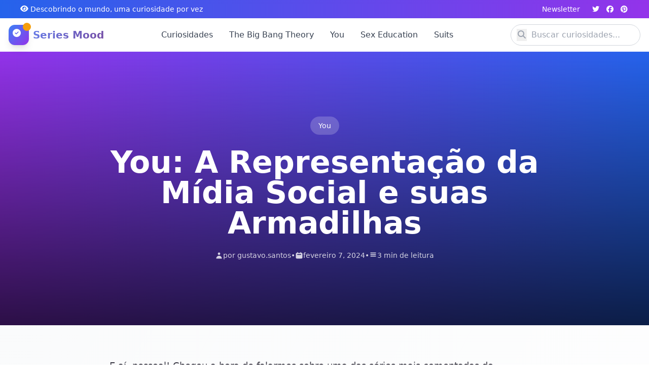

--- FILE ---
content_type: text/html; charset=UTF-8
request_url: https://seriesmood.com/you-a-representacao-da-midia-social-e-suas-armadilhas-2/
body_size: 17039
content:
<!DOCTYPE html><html lang="pt-BR" prefix="og: https://ogp.me/ns#"><head> <meta charset="UTF-8"> <meta name="viewport" content="width=device-width, initial-scale=1.0"> <title>You: A Representação da Mídia Social e suas Armadilhas - Series Mood</title> <script data-cfasync="false" data-pagespeed-no-defer>var gtm4wp_datalayer_name = "dataLayer";	var dataLayer = dataLayer || [];</script><meta name="description" content="E aí, pessoal! Chegou a hora de falarmos sobre uma das séries mais comentadas do momento: &quot;You&quot;. Se você ainda não assistiu, corre para a Netflix e prepare-se"/><meta name="robots" content="index, follow, max-snippet:-1, max-video-preview:-1, max-image-preview:large"/><link rel="canonical" href="https://seriesmood.com/you-a-representacao-da-midia-social-e-suas-armadilhas-2/" /><meta property="og:locale" content="pt_BR" /><meta property="og:type" content="article" /><meta property="og:title" content="You: A Representação da Mídia Social e suas Armadilhas - Series Mood" /><meta property="og:description" content="E aí, pessoal! Chegou a hora de falarmos sobre uma das séries mais comentadas do momento: &quot;You&quot;. Se você ainda não assistiu, corre para a Netflix e prepare-se" /><meta property="og:url" content="https://seriesmood.com/you-a-representacao-da-midia-social-e-suas-armadilhas-2/" /><meta property="og:site_name" content="Series Mood" /><meta property="article:section" content="You" /><meta property="og:updated_time" content="2024-02-08T01:14:12-03:00" /><meta property="article:published_time" content="2024-02-07T00:43:26-03:00" /><meta property="article:modified_time" content="2024-02-08T01:14:12-03:00" /><meta name="twitter:card" content="summary_large_image" /><meta name="twitter:title" content="You: A Representação da Mídia Social e suas Armadilhas - Series Mood" /><meta name="twitter:description" content="E aí, pessoal! Chegou a hora de falarmos sobre uma das séries mais comentadas do momento: &quot;You&quot;. Se você ainda não assistiu, corre para a Netflix e prepare-se" /><meta name="twitter:label1" content="Escrito por" /><meta name="twitter:data1" content="gustavo.santos" /><meta name="twitter:label2" content="Tempo para leitura" /><meta name="twitter:data2" content="2 minutos" /><script type="application/ld+json" class="rank-math-schema">{"@context":"https://schema.org","@graph":[{"@type":["Person","Organization"],"@id":"https://seriesmood.com/#person","name":"Series Mood"},{"@type":"WebSite","@id":"https://seriesmood.com/#website","url":"https://seriesmood.com","name":"Series Mood","alternateName":"Tudo sobre S\u00e9ries","publisher":{"@id":"https://seriesmood.com/#person"},"inLanguage":"pt-BR"},{"@type":"WebPage","@id":"https://seriesmood.com/you-a-representacao-da-midia-social-e-suas-armadilhas-2/#webpage","url":"https://seriesmood.com/you-a-representacao-da-midia-social-e-suas-armadilhas-2/","name":"You: A Representa\u00e7\u00e3o da M\u00eddia Social e suas Armadilhas - Series Mood","datePublished":"2024-02-07T00:43:26-03:00","dateModified":"2024-02-08T01:14:12-03:00","isPartOf":{"@id":"https://seriesmood.com/#website"},"inLanguage":"pt-BR"},{"@type":"Person","@id":"https://seriesmood.com/author/gustavo-santos/","name":"gustavo.santos","url":"https://seriesmood.com/author/gustavo-santos/","image":{"@type":"ImageObject","@id":"https://secure.gravatar.com/avatar/09a439490bc09be35617fb6b4a8d0116462fdde459f306c3093c7962a9f9af8e?s=96&amp;d=mm&amp;r=g","url":"https://secure.gravatar.com/avatar/09a439490bc09be35617fb6b4a8d0116462fdde459f306c3093c7962a9f9af8e?s=96&amp;d=mm&amp;r=g","caption":"gustavo.santos","inLanguage":"pt-BR"},"sameAs":["https://seriesmood.com"]},{"@type":"BlogPosting","headline":"You: A Representa\u00e7\u00e3o da M\u00eddia Social e suas Armadilhas - Series Mood","keywords":"You","datePublished":"2024-02-07T00:43:26-03:00","dateModified":"2024-02-08T01:14:12-03:00","articleSection":"You","author":{"@id":"https://seriesmood.com/author/gustavo-santos/","name":"gustavo.santos"},"publisher":{"@id":"https://seriesmood.com/#person"},"description":"E a\u00ed, pessoal! Chegou a hora de falarmos sobre uma das s\u00e9ries mais comentadas do momento: &quot;You&quot;. Se voc\u00ea ainda n\u00e3o assistiu, corre para a Netflix e prepare-se","name":"You: A Representa\u00e7\u00e3o da M\u00eddia Social e suas Armadilhas - Series Mood","@id":"https://seriesmood.com/you-a-representacao-da-midia-social-e-suas-armadilhas-2/#richSnippet","isPartOf":{"@id":"https://seriesmood.com/you-a-representacao-da-midia-social-e-suas-armadilhas-2/#webpage"},"inLanguage":"pt-BR","mainEntityOfPage":{"@id":"https://seriesmood.com/you-a-representacao-da-midia-social-e-suas-armadilhas-2/#webpage"}}]}</script><link rel='dns-prefetch' href='//www.googletagmanager.com' /><link rel='dns-prefetch' href='//stats.wp.com' /><link rel='dns-prefetch' href='//pagead2.googlesyndication.com' /><link rel="alternate" title="oEmbed (JSON)" type="application/json+oembed" href="https://seriesmood.com/wp-json/oembed/1.0/embed?url=https%3A%2F%2Fseriesmood.com%2Fyou-a-representacao-da-midia-social-e-suas-armadilhas-2%2F" /><link rel="alternate" title="oEmbed (XML)" type="text/xml+oembed" href="https://seriesmood.com/wp-json/oembed/1.0/embed?url=https%3A%2F%2Fseriesmood.com%2Fyou-a-representacao-da-midia-social-e-suas-armadilhas-2%2F&#038;format=xml" /><style id='wp-img-auto-sizes-contain-inline-css' type='text/css'>img:is([sizes=auto i],[sizes^="auto," i]){contain-intrinsic-size:3000px 1500px}
/*# sourceURL=wp-img-auto-sizes-contain-inline-css */</style><style id='wp-block-library-inline-css' type='text/css'>:root{--wp-block-synced-color:#7a00df;--wp-block-synced-color--rgb:122,0,223;--wp-bound-block-color:var(--wp-block-synced-color);--wp-editor-canvas-background:#ddd;--wp-admin-theme-color:#007cba;--wp-admin-theme-color--rgb:0,124,186;--wp-admin-theme-color-darker-10:#006ba1;--wp-admin-theme-color-darker-10--rgb:0,107,160.5;--wp-admin-theme-color-darker-20:#005a87;--wp-admin-theme-color-darker-20--rgb:0,90,135;--wp-admin-border-width-focus:2px}@media (min-resolution:192dpi){:root{--wp-admin-border-width-focus:1.5px}}.wp-element-button{cursor:pointer}:root .has-very-light-gray-background-color{background-color:#eee}:root .has-very-dark-gray-background-color{background-color:#313131}:root .has-very-light-gray-color{color:#eee}:root .has-very-dark-gray-color{color:#313131}:root .has-vivid-green-cyan-to-vivid-cyan-blue-gradient-background{background:linear-gradient(135deg,#00d084,#0693e3)}:root .has-purple-crush-gradient-background{background:linear-gradient(135deg,#34e2e4,#4721fb 50%,#ab1dfe)}:root .has-hazy-dawn-gradient-background{background:linear-gradient(135deg,#faaca8,#dad0ec)}:root .has-subdued-olive-gradient-background{background:linear-gradient(135deg,#fafae1,#67a671)}:root .has-atomic-cream-gradient-background{background:linear-gradient(135deg,#fdd79a,#004a59)}:root .has-nightshade-gradient-background{background:linear-gradient(135deg,#330968,#31cdcf)}:root .has-midnight-gradient-background{background:linear-gradient(135deg,#020381,#2874fc)}:root{--wp--preset--font-size--normal:16px;--wp--preset--font-size--huge:42px}.has-regular-font-size{font-size:1em}.has-larger-font-size{font-size:2.625em}.has-normal-font-size{font-size:var(--wp--preset--font-size--normal)}.has-huge-font-size{font-size:var(--wp--preset--font-size--huge)}.has-text-align-center{text-align:center}.has-text-align-left{text-align:left}.has-text-align-right{text-align:right}.has-fit-text{white-space:nowrap!important}#end-resizable-editor-section{display:none}.aligncenter{clear:both}.items-justified-left{justify-content:flex-start}.items-justified-center{justify-content:center}.items-justified-right{justify-content:flex-end}.items-justified-space-between{justify-content:space-between}.screen-reader-text{border:0;clip-path:inset(50%);height:1px;margin:-1px;overflow:hidden;padding:0;position:absolute;width:1px;word-wrap:normal!important}.screen-reader-text:focus{background-color:#ddd;clip-path:none;color:#444;display:block;font-size:1em;height:auto;left:5px;line-height:normal;padding:15px 23px 14px;text-decoration:none;top:5px;width:auto;z-index:100000}html :where(.has-border-color){border-style:solid}html :where([style*=border-top-color]){border-top-style:solid}html :where([style*=border-right-color]){border-right-style:solid}html :where([style*=border-bottom-color]){border-bottom-style:solid}html :where([style*=border-left-color]){border-left-style:solid}html :where([style*=border-width]){border-style:solid}html :where([style*=border-top-width]){border-top-style:solid}html :where([style*=border-right-width]){border-right-style:solid}html :where([style*=border-bottom-width]){border-bottom-style:solid}html :where([style*=border-left-width]){border-left-style:solid}html :where(img[class*=wp-image-]){height:auto;max-width:100%}:where(figure){margin:0 0 1em}html :where(.is-position-sticky){--wp-admin--admin-bar--position-offset:var(--wp-admin--admin-bar--height,0px)}@media screen and (max-width:600px){html :where(.is-position-sticky){--wp-admin--admin-bar--position-offset:0px}}

/*# sourceURL=wp-block-library-inline-css */</style><style id='wp-block-heading-inline-css' type='text/css'>
h1:where(.wp-block-heading).has-background,h2:where(.wp-block-heading).has-background,h3:where(.wp-block-heading).has-background,h4:where(.wp-block-heading).has-background,h5:where(.wp-block-heading).has-background,h6:where(.wp-block-heading).has-background{padding:1.25em 2.375em}h1.has-text-align-left[style*=writing-mode]:where([style*=vertical-lr]),h1.has-text-align-right[style*=writing-mode]:where([style*=vertical-rl]),h2.has-text-align-left[style*=writing-mode]:where([style*=vertical-lr]),h2.has-text-align-right[style*=writing-mode]:where([style*=vertical-rl]),h3.has-text-align-left[style*=writing-mode]:where([style*=vertical-lr]),h3.has-text-align-right[style*=writing-mode]:where([style*=vertical-rl]),h4.has-text-align-left[style*=writing-mode]:where([style*=vertical-lr]),h4.has-text-align-right[style*=writing-mode]:where([style*=vertical-rl]),h5.has-text-align-left[style*=writing-mode]:where([style*=vertical-lr]),h5.has-text-align-right[style*=writing-mode]:where([style*=vertical-rl]),h6.has-text-align-left[style*=writing-mode]:where([style*=vertical-lr]),h6.has-text-align-right[style*=writing-mode]:where([style*=vertical-rl]){rotate:180deg}
/*# sourceURL=https://seriesmood.com/wp-includes/blocks/heading/style.min.css */
</style>
<style id='wp-block-paragraph-inline-css' type='text/css'>
.is-small-text{font-size:.875em}.is-regular-text{font-size:1em}.is-large-text{font-size:2.25em}.is-larger-text{font-size:3em}.has-drop-cap:not(:focus):first-letter{float:left;font-size:8.4em;font-style:normal;font-weight:100;line-height:.68;margin:.05em .1em 0 0;text-transform:uppercase}body.rtl .has-drop-cap:not(:focus):first-letter{float:none;margin-left:.1em}p.has-drop-cap.has-background{overflow:hidden}:root :where(p.has-background){padding:1.25em 2.375em}:where(p.has-text-color:not(.has-link-color)) a{color:inherit}p.has-text-align-left[style*="writing-mode:vertical-lr"],p.has-text-align-right[style*="writing-mode:vertical-rl"]{rotate:180deg}
/*# sourceURL=https://seriesmood.com/wp-includes/blocks/paragraph/style.min.css */
</style>
<style id='global-styles-inline-css' type='text/css'>
:root{--wp--preset--aspect-ratio--square: 1;--wp--preset--aspect-ratio--4-3: 4/3;--wp--preset--aspect-ratio--3-4: 3/4;--wp--preset--aspect-ratio--3-2: 3/2;--wp--preset--aspect-ratio--2-3: 2/3;--wp--preset--aspect-ratio--16-9: 16/9;--wp--preset--aspect-ratio--9-16: 9/16;--wp--preset--color--black: #000000;--wp--preset--color--cyan-bluish-gray: #abb8c3;--wp--preset--color--white: #ffffff;--wp--preset--color--pale-pink: #f78da7;--wp--preset--color--vivid-red: #cf2e2e;--wp--preset--color--luminous-vivid-orange: #ff6900;--wp--preset--color--luminous-vivid-amber: #fcb900;--wp--preset--color--light-green-cyan: #7bdcb5;--wp--preset--color--vivid-green-cyan: #00d084;--wp--preset--color--pale-cyan-blue: #8ed1fc;--wp--preset--color--vivid-cyan-blue: #0693e3;--wp--preset--color--vivid-purple: #9b51e0;--wp--preset--gradient--vivid-cyan-blue-to-vivid-purple: linear-gradient(135deg,rgb(6,147,227) 0%,rgb(155,81,224) 100%);--wp--preset--gradient--light-green-cyan-to-vivid-green-cyan: linear-gradient(135deg,rgb(122,220,180) 0%,rgb(0,208,130) 100%);--wp--preset--gradient--luminous-vivid-amber-to-luminous-vivid-orange: linear-gradient(135deg,rgb(252,185,0) 0%,rgb(255,105,0) 100%);--wp--preset--gradient--luminous-vivid-orange-to-vivid-red: linear-gradient(135deg,rgb(255,105,0) 0%,rgb(207,46,46) 100%);--wp--preset--gradient--very-light-gray-to-cyan-bluish-gray: linear-gradient(135deg,rgb(238,238,238) 0%,rgb(169,184,195) 100%);--wp--preset--gradient--cool-to-warm-spectrum: linear-gradient(135deg,rgb(74,234,220) 0%,rgb(151,120,209) 20%,rgb(207,42,186) 40%,rgb(238,44,130) 60%,rgb(251,105,98) 80%,rgb(254,248,76) 100%);--wp--preset--gradient--blush-light-purple: linear-gradient(135deg,rgb(255,206,236) 0%,rgb(152,150,240) 100%);--wp--preset--gradient--blush-bordeaux: linear-gradient(135deg,rgb(254,205,165) 0%,rgb(254,45,45) 50%,rgb(107,0,62) 100%);--wp--preset--gradient--luminous-dusk: linear-gradient(135deg,rgb(255,203,112) 0%,rgb(199,81,192) 50%,rgb(65,88,208) 100%);--wp--preset--gradient--pale-ocean: linear-gradient(135deg,rgb(255,245,203) 0%,rgb(182,227,212) 50%,rgb(51,167,181) 100%);--wp--preset--gradient--electric-grass: linear-gradient(135deg,rgb(202,248,128) 0%,rgb(113,206,126) 100%);--wp--preset--gradient--midnight: linear-gradient(135deg,rgb(2,3,129) 0%,rgb(40,116,252) 100%);--wp--preset--font-size--small: 13px;--wp--preset--font-size--medium: 20px;--wp--preset--font-size--large: 36px;--wp--preset--font-size--x-large: 42px;--wp--preset--spacing--20: 0.44rem;--wp--preset--spacing--30: 0.67rem;--wp--preset--spacing--40: 1rem;--wp--preset--spacing--50: 1.5rem;--wp--preset--spacing--60: 2.25rem;--wp--preset--spacing--70: 3.38rem;--wp--preset--spacing--80: 5.06rem;--wp--preset--shadow--natural: 6px 6px 9px rgba(0, 0, 0, 0.2);--wp--preset--shadow--deep: 12px 12px 50px rgba(0, 0, 0, 0.4);--wp--preset--shadow--sharp: 6px 6px 0px rgba(0, 0, 0, 0.2);--wp--preset--shadow--outlined: 6px 6px 0px -3px rgb(255, 255, 255), 6px 6px rgb(0, 0, 0);--wp--preset--shadow--crisp: 6px 6px 0px rgb(0, 0, 0);}:where(.is-layout-flex){gap: 0.5em;}:where(.is-layout-grid){gap: 0.5em;}body .is-layout-flex{display: flex;}.is-layout-flex{flex-wrap: wrap;align-items: center;}.is-layout-flex > :is(*, div){margin: 0;}body .is-layout-grid{display: grid;}.is-layout-grid > :is(*, div){margin: 0;}:where(.wp-block-columns.is-layout-flex){gap: 2em;}:where(.wp-block-columns.is-layout-grid){gap: 2em;}:where(.wp-block-post-template.is-layout-flex){gap: 1.25em;}:where(.wp-block-post-template.is-layout-grid){gap: 1.25em;}.has-black-color{color: var(--wp--preset--color--black) !important;}.has-cyan-bluish-gray-color{color: var(--wp--preset--color--cyan-bluish-gray) !important;}.has-white-color{color: var(--wp--preset--color--white) !important;}.has-pale-pink-color{color: var(--wp--preset--color--pale-pink) !important;}.has-vivid-red-color{color: var(--wp--preset--color--vivid-red) !important;}.has-luminous-vivid-orange-color{color: var(--wp--preset--color--luminous-vivid-orange) !important;}.has-luminous-vivid-amber-color{color: var(--wp--preset--color--luminous-vivid-amber) !important;}.has-light-green-cyan-color{color: var(--wp--preset--color--light-green-cyan) !important;}.has-vivid-green-cyan-color{color: var(--wp--preset--color--vivid-green-cyan) !important;}.has-pale-cyan-blue-color{color: var(--wp--preset--color--pale-cyan-blue) !important;}.has-vivid-cyan-blue-color{color: var(--wp--preset--color--vivid-cyan-blue) !important;}.has-vivid-purple-color{color: var(--wp--preset--color--vivid-purple) !important;}.has-black-background-color{background-color: var(--wp--preset--color--black) !important;}.has-cyan-bluish-gray-background-color{background-color: var(--wp--preset--color--cyan-bluish-gray) !important;}.has-white-background-color{background-color: var(--wp--preset--color--white) !important;}.has-pale-pink-background-color{background-color: var(--wp--preset--color--pale-pink) !important;}.has-vivid-red-background-color{background-color: var(--wp--preset--color--vivid-red) !important;}.has-luminous-vivid-orange-background-color{background-color: var(--wp--preset--color--luminous-vivid-orange) !important;}.has-luminous-vivid-amber-background-color{background-color: var(--wp--preset--color--luminous-vivid-amber) !important;}.has-light-green-cyan-background-color{background-color: var(--wp--preset--color--light-green-cyan) !important;}.has-vivid-green-cyan-background-color{background-color: var(--wp--preset--color--vivid-green-cyan) !important;}.has-pale-cyan-blue-background-color{background-color: var(--wp--preset--color--pale-cyan-blue) !important;}.has-vivid-cyan-blue-background-color{background-color: var(--wp--preset--color--vivid-cyan-blue) !important;}.has-vivid-purple-background-color{background-color: var(--wp--preset--color--vivid-purple) !important;}.has-black-border-color{border-color: var(--wp--preset--color--black) !important;}.has-cyan-bluish-gray-border-color{border-color: var(--wp--preset--color--cyan-bluish-gray) !important;}.has-white-border-color{border-color: var(--wp--preset--color--white) !important;}.has-pale-pink-border-color{border-color: var(--wp--preset--color--pale-pink) !important;}.has-vivid-red-border-color{border-color: var(--wp--preset--color--vivid-red) !important;}.has-luminous-vivid-orange-border-color{border-color: var(--wp--preset--color--luminous-vivid-orange) !important;}.has-luminous-vivid-amber-border-color{border-color: var(--wp--preset--color--luminous-vivid-amber) !important;}.has-light-green-cyan-border-color{border-color: var(--wp--preset--color--light-green-cyan) !important;}.has-vivid-green-cyan-border-color{border-color: var(--wp--preset--color--vivid-green-cyan) !important;}.has-pale-cyan-blue-border-color{border-color: var(--wp--preset--color--pale-cyan-blue) !important;}.has-vivid-cyan-blue-border-color{border-color: var(--wp--preset--color--vivid-cyan-blue) !important;}.has-vivid-purple-border-color{border-color: var(--wp--preset--color--vivid-purple) !important;}.has-vivid-cyan-blue-to-vivid-purple-gradient-background{background: var(--wp--preset--gradient--vivid-cyan-blue-to-vivid-purple) !important;}.has-light-green-cyan-to-vivid-green-cyan-gradient-background{background: var(--wp--preset--gradient--light-green-cyan-to-vivid-green-cyan) !important;}.has-luminous-vivid-amber-to-luminous-vivid-orange-gradient-background{background: var(--wp--preset--gradient--luminous-vivid-amber-to-luminous-vivid-orange) !important;}.has-luminous-vivid-orange-to-vivid-red-gradient-background{background: var(--wp--preset--gradient--luminous-vivid-orange-to-vivid-red) !important;}.has-very-light-gray-to-cyan-bluish-gray-gradient-background{background: var(--wp--preset--gradient--very-light-gray-to-cyan-bluish-gray) !important;}.has-cool-to-warm-spectrum-gradient-background{background: var(--wp--preset--gradient--cool-to-warm-spectrum) !important;}.has-blush-light-purple-gradient-background{background: var(--wp--preset--gradient--blush-light-purple) !important;}.has-blush-bordeaux-gradient-background{background: var(--wp--preset--gradient--blush-bordeaux) !important;}.has-luminous-dusk-gradient-background{background: var(--wp--preset--gradient--luminous-dusk) !important;}.has-pale-ocean-gradient-background{background: var(--wp--preset--gradient--pale-ocean) !important;}.has-electric-grass-gradient-background{background: var(--wp--preset--gradient--electric-grass) !important;}.has-midnight-gradient-background{background: var(--wp--preset--gradient--midnight) !important;}.has-small-font-size{font-size: var(--wp--preset--font-size--small) !important;}.has-medium-font-size{font-size: var(--wp--preset--font-size--medium) !important;}.has-large-font-size{font-size: var(--wp--preset--font-size--large) !important;}.has-x-large-font-size{font-size: var(--wp--preset--font-size--x-large) !important;}
/*# sourceURL=global-styles-inline-css */
</style>
<style id='classic-theme-styles-inline-css' type='text/css'>/*! This file is auto-generated */
.wp-block-button__link{color:#fff;background-color:#32373c;border-radius:9999px;box-shadow:none;text-decoration:none;padding:calc(.667em + 2px) calc(1.333em + 2px);font-size:1.125em}.wp-block-file__button{background:#32373c;color:#fff;text-decoration:none}
/*# sourceURL=/wp-includes/css/classic-themes.min.css */</style><link rel='stylesheet' id='custom-style-css' href='https://seriesmood.com/wp-content/themes/theme-seriesmood/assets/css/style.css?ver=6.9' type='text/css' media='all' /><link rel='stylesheet' id='font-awesome-css' href='https://seriesmood.com/wp-content/themes/theme-seriesmood/assets/css/awesome/all.css?ver=6.9' type='text/css' media='all' /><script type="text/javascript" src="https://www.googletagmanager.com/gtag/js?id=GT-KTRG8GN" id="google_gtagjs-js" async></script><script type="text/javascript" id="google_gtagjs-js-after">/* <![CDATA[ */
window.dataLayer = window.dataLayer || [];function gtag(){dataLayer.push(arguments);}
gtag("set","linker",{"domains":["seriesmood.com"]});
gtag("js", new Date());
gtag("set", "developer_id.dZTNiMT", true);
gtag("config", "GT-KTRG8GN", {"googlesitekit_post_date":"20240207"});
//# sourceURL=google_gtagjs-js-after
/* ]]> */</script><link rel="https://api.w.org/" href="https://seriesmood.com/wp-json/" /><link rel="alternate" title="JSON" type="application/json" href="https://seriesmood.com/wp-json/wp/v2/posts/357" /><link rel='shortlink' href='https://seriesmood.com/?p=357' /><meta name="generator" content="Site Kit by Google 1.170.0" /><style>img#wpstats{display:none}</style><script data-cfasync="false" data-pagespeed-no-defer type="text/javascript">var dataLayer_content = {"pagePostType":"post","pagePostType2":"single-post","pageCategory":["you"],"pagePostAuthor":"gustavo.santos"};	dataLayer.push( dataLayer_content );</script><script data-cfasync="false" data-pagespeed-no-defer type="text/javascript">(function(w,d,s,l,i){w[l]=w[l]||[];w[l].push({'gtm.start':
new Date().getTime(),event:'gtm.js'});var f=d.getElementsByTagName(s)[0],
j=d.createElement(s),dl=l!='dataLayer'?'&l='+l:'';j.async=true;j.src=
'//www.googletagmanager.com/gtm.js?id='+i+dl;f.parentNode.insertBefore(j,f);
})(window,document,'script','dataLayer','GTM-PF7P5HJX');</script><meta name="google-adsense-platform-account" content="ca-host-pub-2644536267352236"><meta name="google-adsense-platform-domain" content="sitekit.withgoogle.com"><script type="text/javascript" async="async" src="https://pagead2.googlesyndication.com/pagead/js/adsbygoogle.js?client=ca-pub-6784137583217036&amp;host=ca-host-pub-2644536267352236" crossorigin="anonymous"></script></head><body class="wp-singular post-template-default single single-post postid-357 single-format-standard wp-theme-theme-seriesmood"> <header class="sticky top-0 left-0 right-0 z-50 transition-all duration-300" id="main-header"> <div class="bg-gradient-to-r from-primary-600 to-purple-600 text-white py-2 px-4 hidden md:block"> <div class="container mx-auto flex justify-between items-center text-sm"> <div class="flex items-center space-x-4"> <span class="flex items-center"> <i class="fas fa-eye w-4 h-4 mr-1"></i> Descobrindo o mundo, uma curiosidade por vez </span> </div> <div class="hidden md:flex items-center space-x-6"> <a href="#newsletter" class="hover:text-accent-400 transition-colors">Newsletter</a> <div class="flex space-x-3"> <a href="#" class="hover:text-accent-400 transition-colors"> <i class="fab fa-twitter w-4 h-4"></i> </a> <a href="#" class="hover:text-accent-400 transition-colors"> <i class="fab fa-facebook w-4 h-4"></i> </a> <a href="#" class="hover:text-accent-400 transition-colors"> <i class="fab fa-pinterest w-4 h-4"></i> </a> </div> </div> </div> </div> <nav class="glass-effect border-b border-gray-200/20 backdrop-blur-lg"> <div class="container mx-auto px-4"> <div class="flex justify-between items-center h-16"> <div class="flex items-center space-x-3"> <a href="https://seriesmood.com" class="flex items-center space-x-2 group"> <div class="relative"> <div class="w-10 h-10 bg-gradient-to-br from-primary-500 to-purple-600 rounded-xl flex items-center justify-center shadow-lg group-hover:shadow-xl transition-all duration-300 group-hover:scale-110"> <i class="fas fa-check-circle w-6 h-6 text-white"></i> </div> <div class="absolute -top-1 -right-1 w-4 h-4 bg-accent-400 rounded-full animate-bounce-subtle"></div> </div> <div> <h1 class="text-xl font-bold gradient-text"> Series Mood </h1> <p class="text-xs text-gray-600 hidden sm:block"> </p> </div> </a> </div> <div class="hidden lg:flex items-center space-x-8"> <ul id="menu-main" class="flex items-center space-x-8"><li class=""><a href="https://seriesmood.com/categoria/curiosidades/" class="nav-item text-gray-700 hover:text-primary-600 font-medium py-2 transition-colors duration-300">Curiosidades</a></li><li class=""><a href="https://seriesmood.com/categoria/the-big-bang-theory/" class="nav-item text-gray-700 hover:text-primary-600 font-medium py-2 transition-colors duration-300">The Big Bang Theory</a></li><li class=""><a href="https://seriesmood.com/categoria/you/" class="nav-item text-gray-700 hover:text-primary-600 font-medium py-2 transition-colors duration-300">You</a></li><li class=""><a href="https://seriesmood.com/categoria/sex-education/" class="nav-item text-gray-700 hover:text-primary-600 font-medium py-2 transition-colors duration-300">Sex Education</a></li><li class=""><a href="https://seriesmood.com/categoria/suits/" class="nav-item text-gray-700 hover:text-primary-600 font-medium py-2 transition-colors duration-300">Suits</a></li></ul> </div> <div class="flex items-center space-x-4"> <div class="search-container hidden md:block"> <form role="search" method="get" action="https://seriesmood.com/" class="relative"> <input type="search" name="s" placeholder="Buscar curiosidades..." class="search-input w-64 pl-10 pr-4 py-2 bg-white/80 border border-gray-300 rounded-full focus:outline-none focus:ring-2 focus:ring-primary-500 focus:border-transparent" value="" > <button type="submit" class="absolute left-3 top-1/2 transform -translate-y-1/2 text-gray-400 hover:text-primary-600 transition-colors"> <i class="fas fa-search w-5 h-5"></i> </button> </form> </div> <button class="md:hidden p-2 text-gray-600 hover:text-primary-600 transition-colors" onclick="toggleMobileSearch()"> <i class="fas fa-search w-6 h-6"></i> </button> <button class="lg:hidden hamburger p-2" onclick="toggleMobileMenu()"> <div class="w-6 h-0.5 bg-gray-700 mb-1 line1 transition-all duration-300"></div> <div class="w-6 h-0.5 bg-gray-700 mb-1 line2 transition-all duration-300"></div> <div class="w-6 h-0.5 bg-gray-700 line3 transition-all duration-300"></div> </button> </div> </div> <div id="mobile-search" class="md:hidden hidden pb-4"> <form role="search" method="get" action="https://seriesmood.com/" class="relative"> <input type="search" name="s" placeholder="Buscar curiosidades..." class="w-full pl-10 pr-4 py-3 bg-white border border-gray-300 rounded-lg focus:outline-none focus:ring-2 focus:ring-primary-500 focus:border-transparent" value="" > <button type="submit" class="absolute left-3 top-1/2 transform -translate-y-1/2 text-gray-400"> <i class="fas fa-search w-5 h-5"></i> </button> </form> </div> </div> </nav> <div id="mobile-menu" class="mobile-menu fixed inset-y-0 left-0 w-80 bg-white shadow-2xl z-50 lg:hidden"> <div class="flex flex-col h-full"> <div class="flex items-center justify-between p-6 border-b"> <div class="flex items-center space-x-3"> <div class="w-8 h-8 bg-gradient-to-br from-primary-500 to-purple-600 rounded-lg flex items-center justify-center"> <i class="fas fa-check-circle w-5 h-5 text-white"></i> </div> <span class="font-bold text-gray-800">Menu</span> </div> <button onclick="toggleMobileMenu()" class="p-2 text-gray-500 hover:text-gray-700"> <i class="fas fa-times w-6 h-6"></i> </button> </div> <nav class="flex-1 p-6"> <div class="space-y-4"> <ul id="menu-main-1" class="space-y-4"><div><a href="https://seriesmood.com/categoria/curiosidades/" class="block py-3 px-4 text-gray-700 hover:bg-primary-50 hover:text-primary-600 rounded-lg transition-colors font-medium">Curiosidades</a></div><div><a href="https://seriesmood.com/categoria/the-big-bang-theory/" class="block py-3 px-4 text-gray-700 hover:bg-primary-50 hover:text-primary-600 rounded-lg transition-colors font-medium">The Big Bang Theory</a></div><div><a href="https://seriesmood.com/categoria/you/" class="block py-3 px-4 text-gray-700 hover:bg-primary-50 hover:text-primary-600 rounded-lg transition-colors font-medium">You</a></div><div><a href="https://seriesmood.com/categoria/sex-education/" class="block py-3 px-4 text-gray-700 hover:bg-primary-50 hover:text-primary-600 rounded-lg transition-colors font-medium">Sex Education</a></div><div><a href="https://seriesmood.com/categoria/suits/" class="block py-3 px-4 text-gray-700 hover:bg-primary-50 hover:text-primary-600 rounded-lg transition-colors font-medium">Suits</a></div></ul> </div> <div class="mt-8 pt-8 border-t"> <h3 class="text-sm font-semibold text-gray-500 uppercase tracking-wider mb-4">Social</h3> <div class="flex space-x-4"> <a href="#" class="p-2 bg-primary-100 text-primary-600 rounded-lg hover:bg-primary-200 transition-colors"> <i class="fab fa-twitter w-5 h-5"></i> </a> <a href="#" class="p-2 bg-primary-100 text-primary-600 rounded-lg hover:bg-primary-200 transition-colors"> <i class="fab fa-facebook w-5 h-5"></i> </a> <a href="#" class="p-2 bg-primary-100 text-primary-600 rounded-lg hover:bg-primary-200 transition-colors"> <i class="fab fa-pinterest w-5 h-5"></i> </a> </div> </div> </nav> </div> </div> <div id="mobile-overlay" class="fixed inset-0 bg-black bg-opacity-50 z-40 lg:hidden hidden" onclick="toggleMobileMenu()"></div> </header> <noscript><iframe src="https://www.googletagmanager.com/ns.html?id=GTM-PF7P5HJX" height="0" width="0" style="display:none;visibility:hidden" aria-hidden="true"></iframe></noscript><main id="post-357" class="post-357 post type-post status-publish format-standard hentry category-you"> <article class="min-h-screen bg-gradient-to-br from-gray-50 to-white">  <div class="relative overflow-hidden bg-gradient-to-r from-purple-600 to-blue-600 bg-overlay"> <div class="relative z-10 px-6 py-20 lg:py-32"> <div class="max-w-4xl mx-auto text-center text-white"> <div class="mb-6"> <span class="inline-block bg-white/20 backdrop-blur-sm px-4 py-2 rounded-full text-sm font-medium"> You </span> </div> <h1 class="text-3xl md:text-5xl lg:text-6xl font-bold mb-6 leading-tight"> You: A Representação da Mídia Social e suas Armadilhas </h1> <div class="flex items-center justify-center gap-4 text-sm text-white/80"> <div class="flex items-center gap-2"> <svg class="w-4 h-4" fill="currentColor" viewBox="0 0 20 20"> <path fill-rule="evenodd" d="M10 9a3 3 0 100-6 3 3 0 000 6zm-7 9a7 7 0 1114 0H3z" clip-rule="evenodd"></path> </svg> <span>por gustavo.santos</span> </div> <span>•</span> <div class="flex items-center gap-2"> <svg class="w-4 h-4" fill="currentColor" viewBox="0 0 20 20"> <path fill-rule="evenodd" d="M6 2a1 1 0 00-1 1v1H4a2 2 0 00-2 2v10a2 2 0 002 2h12a2 2 0 002-2V6a2 2 0 00-2-2h-1V3a1 1 0 10-2 0v1H7V3a1 1 0 00-1-1zm0 5a1 1 0 000 2h8a1 1 0 100-2H6z" clip-rule="evenodd"></path> </svg> <span>fevereiro 7, 2024</span> </div> <span>•</span> <div class="flex items-center gap-2"> <svg class="w-4 h-4" fill="currentColor" viewBox="0 0 20 20"> <path fill-rule="evenodd" d="M3 4a1 1 0 011-1h12a1 1 0 110 2H4a1 1 0 01-1-1zm0 4a1 1 0 011-1h12a1 1 0 110 2H4a1 1 0 01-1-1zm0 4a1 1 0 011-1h12a1 1 0 110 2H4a1 1 0 01-1-1z" clip-rule="evenodd"></path> </svg> <span>3 min de leitura</span> </div> </div> </div> </div> </div>  <div class="max-w-4xl mx-auto px-6 py-16"> <div class="prose prose-lg prose-gray max-w-none prose-headings:text-gray-900 prose-headings:font-bold prose-p:text-gray-700 prose-p:leading-relaxed prose-a:text-purple-600 prose-a:no-underline hover:prose-a:underline prose-strong:text-gray-900 prose-strong:font-semibold prose-blockquote:border-l-purple-500 prose-blockquote:bg-purple-50 prose-blockquote:p-4 prose-blockquote:rounded-r-lg prose-code:bg-gray-100 prose-code:px-2 prose-code:py-1 prose-code:rounded prose-code:text-sm" id="post-content"> <p>E aí, pessoal! Chegou a hora de falarmos sobre uma das séries mais comentadas do momento: &#8220;You&#8221;. Se você ainda não assistiu, corre para a Netflix e prepare-se para uma montanha-russa de emoções! Neste post, vamos explorar a representação da mídia social na trama e discutir as armadilhas que ela pode nos reservar. Então, pegue sua pipoca e vamos lá!</p><h2 class="wp-block-heading">Atrás das telas: o perigo do mundo virtual</h2><p>Você já parou para pensar em como a mídia social pode ser uma ferramenta poderosa, mas também uma grande armadilha? &#8220;You&#8221; nos leva para dentro desse universo e nos faz refletir sobre o quanto estamos expostos e vulneráveis quando estamos online. Através do protagonista Joe Goldberg, interpretado brilhantemente por Penn Badgley, a série mostra como alguém pode se aproveitar das redes sociais para invadir a privacidade alheia e até mesmo perseguir suas vítimas.</p><h2 class="wp-block-heading">A obsessão nas redes sociais</h2><p>Um dos pontos mais marcantes de &#8220;You&#8221; é a forma como Joe se aproxima de suas vítimas através das redes sociais. Ele investiga cada detalhe da vida delas, analisando fotos, publicações e interações online. Essa obsessão é um retrato do quanto as redes sociais podem nos tornar vulneráveis, pois muitas vezes compartilhamos informações pessoais sem pensar nas consequências. A série nos faz questionar até que ponto nos conhecemos de verdade e o quanto estamos dispostos a revelar sobre nós mesmos nas redes sociais.</p><h2 class="wp-block-heading">A construção de uma identidade virtual</h2><p>Outro aspecto interessante explorado em &#8220;You&#8221; é a construção de uma identidade virtual. Joe cria perfis falsos para se aproximar de suas vítimas, mostrando como a internet pode ser um terreno fértil para a criação de personas enganosas. Isso nos faz refletir sobre a autenticidade das pessoas que conhecemos online e como é fácil sermos enganados.</p><h2 class="wp-block-heading">Reflexões finais</h2><p>&#8220;You&#8221; é uma série que vai muito além do suspense e do thriller psicológico. Ela nos faz questionar nossas próprias atitudes nas redes sociais e nos alerta para os perigos que a exposição desenfreada pode trazer. Além disso, a trama nos mostra a importância de estarmos sempre atentos às nossas interações online e de protegermos nossa privacidade.</p><p>Então, pessoal, depois de maratonar essa série incrível, é hora de refletir e repensar nossa relação com a mídia social. Vamos compartilhar momentos felizes, mas também vamos nos proteger e estar alertas. Afinal, não queremos um Joe Goldberg virtual rondando nossas vidas, não é mesmo?</p><p>E você, já assistiu &#8220;You&#8221;? O que achou da representação da mídia social na série? Deixe sua opinião nos comentários e vamos continuar essa conversa! Até a próxima!</p> </div>  </div>   <div class="max-w-4xl mx-auto px-6 pb-16"> <div class="bg-gradient-to-r from-purple-50 to-blue-50 rounded-2xl p-8 border border-purple-100"> <div class="flex items-start gap-6"> <div class="flex-shrink-0"> <img alt='' src='https://secure.gravatar.com/avatar/09a439490bc09be35617fb6b4a8d0116462fdde459f306c3093c7962a9f9af8e?s=80&#038;d=mm&#038;r=g' srcset='https://secure.gravatar.com/avatar/09a439490bc09be35617fb6b4a8d0116462fdde459f306c3093c7962a9f9af8e?s=160&#038;d=mm&#038;r=g 2x' class='avatar avatar-80 photo rounded-full border-4 border-white shadow-lg' height='80' width='80' decoding='async'/> </div> <div class="flex-1"> <h3 class="text-xl font-bold text-gray-900 mb-2"> Sobre gustavo.santos </h3> <p class="text-gray-700 mb-4"> Escritor apaixonado por séries e entretenimento. </p> <div class="flex gap-3"> <a href="https://seriesmood.com/author/gustavo-santos/" class="inline-flex items-center gap-2 bg-purple-600 text-white px-4 py-2 rounded-lg hover:bg-purple-700 transition-colors text-sm font-medium"> <svg class="w-4 h-4" fill="currentColor" viewBox="0 0 20 20"> <path d="M9 12l2 2 4-4m6 2a9 9 0 11-18 0 9 9 0 0118 0z"></path> </svg> Ver mais posts </a> </div> </div> </div> </div> </div>  <div class="container pb-16"> <div class="bg-white rounded-2xl shadow-sm border border-gray-100 p-8 text-center"> <h3 class="text-xl font-bold text-gray-900 mb-6">Compartilhe este post</h3> <div class="flex flex-wrap justify-center gap-4"> <a href="https://twitter.com/intent/tweet?url=https%3A%2F%2Fseriesmood.com%2Fyou-a-representacao-da-midia-social-e-suas-armadilhas-2%2F&text=You%3A+A+Representa%C3%A7%C3%A3o+da+M%C3%ADdia+Social+e+suas+Armadilhas" target="_blank" class="group flex items-center gap-3 bg-[#1DA1F2] text-white px-8 py-4 rounded-xl hover:bg-[#1a91da] transition-all duration-300 transform hover:scale-105 shadow-lg hover:shadow-xl font-medium"> <i class="fab fa-twitter text-lg group-hover:scale-110 transition-transform"></i> Twitter </a> <a href="https://www.facebook.com/sharer/sharer.php?u=https%3A%2F%2Fseriesmood.com%2Fyou-a-representacao-da-midia-social-e-suas-armadilhas-2%2F" target="_blank" class="group flex items-center gap-3 bg-[#4267B2] text-white px-8 py-4 rounded-xl hover:bg-[#365899] transition-all duration-300 transform hover:scale-105 shadow-lg hover:shadow-xl font-medium"> <i class="fab fa-facebook-f text-lg group-hover:scale-110 transition-transform"></i> Facebook </a> <a href="https://wa.me/?text=You%3A+A+Representa%C3%A7%C3%A3o+da+M%C3%ADdia+Social+e+suas+Armadilhas+-+https%3A%2F%2Fseriesmood.com%2Fyou-a-representacao-da-midia-social-e-suas-armadilhas-2%2F" target="_blank" class="group flex items-center gap-3 bg-[#25D366] text-white px-8 py-4 rounded-xl hover:bg-[#22c55e] transition-all duration-300 transform hover:scale-105 shadow-lg hover:shadow-xl font-medium"> <i class="fab fa-whatsapp text-lg group-hover:scale-110 transition-transform"></i> WhatsApp </a> <a href="https://www.linkedin.com/sharing/share-offsite/?url=https%3A%2F%2Fseriesmood.com%2Fyou-a-representacao-da-midia-social-e-suas-armadilhas-2%2F" target="_blank" class="group flex items-center gap-3 bg-[#0077B5] text-white px-8 py-4 rounded-xl hover:bg-[#005885] transition-all duration-300 transform hover:scale-105 shadow-lg hover:shadow-xl font-medium"> <i class="fab fa-linkedin-in text-lg group-hover:scale-110 transition-transform"></i> LinkedIn </a> <button onclick="copyToClipboard()" id="copyBtn" class="group flex items-center gap-3 bg-gray-600 text-white px-8 py-4 rounded-xl hover:bg-gray-700 transition-all duration-300 transform hover:scale-105 shadow-lg hover:shadow-xl font-medium"> <i class="fas fa-link text-lg group-hover:scale-110 transition-transform" id="copyIcon"></i> <span id="copyText">Copiar Link</span> </button> </div>  <div id="copyToast" class="fixed top-4 right-4 bg-green-500 text-white px-6 py-3 rounded-lg shadow-lg transform translate-x-full opacity-0 transition-all duration-300 z-50"> <div class="flex items-center gap-2"> <i class="fas fa-check-circle"></i> <span>Link copiado!</span> </div> </div> </div> </div> <script> function copyToClipboard() { navigator.clipboard.writeText(window.location.href).then(() => { // Show toast notification const toast = document.getElementById('copyToast'); toast.classList.remove('translate-x-full', 'opacity-0'); toast.classList.add('translate-x-0', 'opacity-100'); // Change button appearance temporarily const btn = document.getElementById('copyBtn'); const icon = document.getElementById('copyIcon'); const text = document.getElementById('copyText'); btn.classList.add('bg-green-500', 'hover:bg-green-600'); btn.classList.remove('bg-gray-600', 'hover:bg-gray-700'); icon.classList.remove('fa-link'); icon.classList.add('fa-check'); text.textContent = 'Copiado!'; // Hide toast after 3 seconds setTimeout(() => { toast.classList.add('translate-x-full', 'opacity-0'); toast.classList.remove('translate-x-0', 'opacity-100'); // Reset button btn.classList.remove('bg-green-500', 'hover:bg-green-600'); btn.classList.add('bg-gray-600', 'hover:bg-gray-700'); icon.classList.add('fa-link'); icon.classList.remove('fa-check'); text.textContent = 'Copiar Link'; }, 3000); }); } </script> </article> </main><section class="bg-gradient-to-br from-slate-50 to-zinc-100 py-12 overflow-hidden"> <div class="container mx-auto px-4"> <header class="text-center mb-12"> <h2 class="text-2xl md:text-4xl font-bold text-gray-800 mb-2"> Veja Também </h2> <div class="w-24 h-1 bg-gradient-to-r from-blue-500 to-purple-600 mx-auto rounded-full"></div> <p class="text-gray-600 mt-4 text-sm md:text-base">Descubra mais conteúdos selecionados para você</p> </header> <div class="grid md:grid-cols-2 lg:grid-cols-3 gap-8"> <div class="transform hover:scale-105 transition-all duration-300 hover:shadow-xl"> <div class="group bg-white rounded-xl shadow-lg transition-all duration-300 overflow-hidden md:last:hidden lg:last:block transform hover:-translate-y-2"> <a href="https://seriesmood.com/oppenheimer-e-o-peso-moral-da-maior-invencao-da-humanidade/" class="block"> <div class="relative mb-0 aspect-video w-full overflow-hidden"> <img src="https://seriesmood.com/wp-content/uploads/2026/01/OPPENHEIMER-SERIES-MOOD-1.jpg" alt="Oppenheimer e o peso moral da maior invenção da humanidade" class="w-full h-full object-cover transition-transform duration-500 group-hover:scale-110">  <div class="absolute inset-0 bg-gradient-to-t from-black/20 to-transparent opacity-0 group-hover:opacity-100 transition-opacity duration-300"></div>  <div class="absolute top-4 right-4 bg-white/90 backdrop-blur-sm text-gray-800 px-3 py-1 rounded-full text-sm font-medium"> 8 min </div> </div> </a> <div class="p-6 space-y-4">  <div class="flex items-center gap-2"> <span class="inline-flex items-center px-3 py-1 rounded-full text-xs font-medium bg-sky-100 text-sky-800"> Oppenheimer </span> <span class="text-gray-400 text-sm"> 19 jan 2026 </span> </div>  <h2 class="text-xl font-bold text-gray-900 line-clamp-2 group-hover:text-sky-600 transition-colors duration-200"> <a href="https://seriesmood.com/oppenheimer-e-o-peso-moral-da-maior-invencao-da-humanidade/" class="hover:underline"> Oppenheimer e o peso moral da maior invenção da humanidade </a> </h2>  <p class="text-gray-600 line-clamp-3 leading-relaxed"> Lançado como um dos filmes mais impactantes dos últimos anos, Oppenheimer, dirigido por Christopher Nolan, vai muito além de uma simples cinebiografia. O longa transforma&hellip; </p>  <div class="flex items-center justify-between pt-4 border-t border-gray-100"> <div class="flex items-center gap-3"> <img alt='' src='https://secure.gravatar.com/avatar/09a439490bc09be35617fb6b4a8d0116462fdde459f306c3093c7962a9f9af8e?s=32&#038;d=mm&#038;r=g' srcset='https://secure.gravatar.com/avatar/09a439490bc09be35617fb6b4a8d0116462fdde459f306c3093c7962a9f9af8e?s=64&#038;d=mm&#038;r=g 2x' class='avatar avatar-32 photo rounded-full' height='32' width='32' loading='lazy' decoding='async'/> <div class="text-sm"> <p class="font-medium text-gray-900">gustavo.santos</p> </div> </div> <a href="https://seriesmood.com/oppenheimer-e-o-peso-moral-da-maior-invencao-da-humanidade/" class="inline-flex items-center gap-2 text-sky-600 font-semibold text-sm hover:text-sky-700 transition-colors group"> Leia mais <i class="ph ph-arrow-right transform group-hover:translate-x-1 transition-transform"></i> </a> </div> </div></div> </div> <div class="transform hover:scale-105 transition-all duration-300 hover:shadow-xl"> <div class="group bg-white rounded-xl shadow-lg transition-all duration-300 overflow-hidden md:last:hidden lg:last:block transform hover:-translate-y-2"> <a href="https://seriesmood.com/the-last-of-us-e-o-desafio-de-adaptar-um-videogame-para-a-televisao/" class="block"> <div class="relative mb-0 aspect-video w-full overflow-hidden"> <img src="https://seriesmood.com/wp-content/uploads/2026/01/the-last-of-us-series-mood-2.webp" alt="The Last of Us e o desafio de adaptar um videogame para a televisão" class="w-full h-full object-cover transition-transform duration-500 group-hover:scale-110">  <div class="absolute inset-0 bg-gradient-to-t from-black/20 to-transparent opacity-0 group-hover:opacity-100 transition-opacity duration-300"></div>  <div class="absolute top-4 right-4 bg-white/90 backdrop-blur-sm text-gray-800 px-3 py-1 rounded-full text-sm font-medium"> 10 min </div> </div> </a> <div class="p-6 space-y-4">  <div class="flex items-center gap-2"> <span class="inline-flex items-center px-3 py-1 rounded-full text-xs font-medium bg-sky-100 text-sky-800"> The Last of Us </span> <span class="text-gray-400 text-sm"> 19 jan 2026 </span> </div>  <h2 class="text-xl font-bold text-gray-900 line-clamp-2 group-hover:text-sky-600 transition-colors duration-200"> <a href="https://seriesmood.com/the-last-of-us-e-o-desafio-de-adaptar-um-videogame-para-a-televisao/" class="hover:underline"> The Last of Us e o desafio de adaptar um videogame para a televisão </a> </h2>  <p class="text-gray-600 line-clamp-3 leading-relaxed"> The Last of Us se tornou rapidamente uma das séries mais comentadas dos últimos anos. Baseada no aclamado jogo homônimo, a produção enfrentava um enorme&hellip; </p>  <div class="flex items-center justify-between pt-4 border-t border-gray-100"> <div class="flex items-center gap-3"> <img alt='' src='https://secure.gravatar.com/avatar/09a439490bc09be35617fb6b4a8d0116462fdde459f306c3093c7962a9f9af8e?s=32&#038;d=mm&#038;r=g' srcset='https://secure.gravatar.com/avatar/09a439490bc09be35617fb6b4a8d0116462fdde459f306c3093c7962a9f9af8e?s=64&#038;d=mm&#038;r=g 2x' class='avatar avatar-32 photo rounded-full' height='32' width='32' loading='lazy' decoding='async'/> <div class="text-sm"> <p class="font-medium text-gray-900">gustavo.santos</p> </div> </div> <a href="https://seriesmood.com/the-last-of-us-e-o-desafio-de-adaptar-um-videogame-para-a-televisao/" class="inline-flex items-center gap-2 text-sky-600 font-semibold text-sm hover:text-sky-700 transition-colors group"> Leia mais <i class="ph ph-arrow-right transform group-hover:translate-x-1 transition-transform"></i> </a> </div> </div></div> </div> <div class="transform hover:scale-105 transition-all duration-300 hover:shadow-xl"> <div class="group bg-white rounded-xl shadow-lg transition-all duration-300 overflow-hidden md:last:hidden lg:last:block transform hover:-translate-y-2"> <a href="https://seriesmood.com/lost-e-a-arte-de-criar-misterio-na-televisao/" class="block"> <div class="relative mb-0 aspect-video w-full overflow-hidden"> <img src="https://seriesmood.com/wp-content/uploads/2026/01/lost-series-mood-1.jpg" alt="Lost e a arte de criar mistério na televisão" class="w-full h-full object-cover transition-transform duration-500 group-hover:scale-110">  <div class="absolute inset-0 bg-gradient-to-t from-black/20 to-transparent opacity-0 group-hover:opacity-100 transition-opacity duration-300"></div>  <div class="absolute top-4 right-4 bg-white/90 backdrop-blur-sm text-gray-800 px-3 py-1 rounded-full text-sm font-medium"> 9 min </div> </div> </a> <div class="p-6 space-y-4">  <div class="flex items-center gap-2"> <span class="inline-flex items-center px-3 py-1 rounded-full text-xs font-medium bg-sky-100 text-sky-800"> Sem Categoria </span> <span class="text-gray-400 text-sm"> 18 jan 2026 </span> </div>  <h2 class="text-xl font-bold text-gray-900 line-clamp-2 group-hover:text-sky-600 transition-colors duration-200"> <a href="https://seriesmood.com/lost-e-a-arte-de-criar-misterio-na-televisao/" class="hover:underline"> Lost e a arte de criar mistério na televisão </a> </h2>  <p class="text-gray-600 line-clamp-3 leading-relaxed"> Quando Lost estreou, a televisão ainda seguia estruturas bastante tradicionais. Séries eram, em sua maioria, episódicas, com histórias que começavam e terminavam no mesmo capítulo,&hellip; </p>  <div class="flex items-center justify-between pt-4 border-t border-gray-100"> <div class="flex items-center gap-3"> <img alt='' src='https://secure.gravatar.com/avatar/09a439490bc09be35617fb6b4a8d0116462fdde459f306c3093c7962a9f9af8e?s=32&#038;d=mm&#038;r=g' srcset='https://secure.gravatar.com/avatar/09a439490bc09be35617fb6b4a8d0116462fdde459f306c3093c7962a9f9af8e?s=64&#038;d=mm&#038;r=g 2x' class='avatar avatar-32 photo rounded-full' height='32' width='32' loading='lazy' decoding='async'/> <div class="text-sm"> <p class="font-medium text-gray-900">gustavo.santos</p> </div> </div> <a href="https://seriesmood.com/lost-e-a-arte-de-criar-misterio-na-televisao/" class="inline-flex items-center gap-2 text-sky-600 font-semibold text-sm hover:text-sky-700 transition-colors group"> Leia mais <i class="ph ph-arrow-right transform group-hover:translate-x-1 transition-transform"></i> </a> </div> </div></div> </div> </div> </div></section> <section class="relative pt-20 pb-24 bg-gradient-to-br from-neutral-900 via-neutral-800 to-neutral-900 text-white overflow-hidden" id="newsletter">  <div class="absolute inset-0 bg-gradient-to-r from-purple-500/10 via-transparent to-pink-500/10"></div> <div class="absolute top-1/2 left-1/4 w-72 h-72 bg-primary-500/20 rounded-full blur-3xl transform -translate-y-1/2"></div> <div class="absolute bottom-1/4 right-1/4 w-96 h-96 bg-blue-500/10 rounded-full blur-3xl"></div> <div class="container mx-auto px-4 relative z-10">  <div class="text-center mb-12 max-w-4xl mx-auto"> <div class="inline-flex items-center gap-2 bg-white/10 backdrop-blur-sm border border-white/20 rounded-full px-4 py-2 mb-6"> <svg class="w-4 h-4 text-primary-400" fill="currentColor" viewBox="0 0 20 20"> <path d="M2.003 5.884L10 9.882l7.997-3.998A2 2 0 0016 4H4a2 2 0 00-1.997 1.884z"></path> <path d="M18 8.118l-8 4-8-4V14a2 2 0 002 2h12a2 2 0 002-2V8.118z"></path> </svg> <span class="text-sm font-medium text-white/90">Newsletter</span> </div> <h2 class="text-4xl md:text-6xl font-bold mb-4 bg-gradient-to-r from-white via-white to-white/70 bg-clip-text text-transparent leading-tight"> Fique por dentro das <span class="bg-gradient-to-r from-primary-400 to-pink-400 bg-clip-text text-transparent">novidades</span> </h2> <p class="text-lg md:text-xl text-white/70 max-w-2xl mx-auto leading-relaxed"> Receba conteúdo exclusivo, dicas valiosas e as últimas atualizações diretamente na sua caixa de entrada </p> </div>  <div class="max-w-2xl mx-auto"> <div class="bg-white/5 backdrop-blur-xl border border-white/10 rounded-2xl p-8 shadow-2xl"> <form action="https://seriesmood.com/wp-admin/admin-post.php" method="post" class="newsletter-form"> <input type="hidden" name="action" value="submit_newsletter"> <div class="grid grid-cols-1 md:grid-cols-2 gap-4 mb-6">  <div class="relative group"> <input type="text" id="nome" name="nome" class="w-full h-14 px-4 bg-white/10 border border-white/20 rounded-xl text-white placeholder-white/50 focus:outline-none focus:ring-2 focus:ring-primary-500 focus:border-transparent transition-all duration-300 group-hover:bg-white/15" placeholder="Seu nome" required /> <div class="absolute inset-0 rounded-xl bg-gradient-to-r from-primary-500/20 to-pink-500/20 opacity-0 group-hover:opacity-100 transition-opacity duration-300 -z-10 blur"></div> </div>  <div class="relative group"> <input type="email" id="email" name="email" class="w-full h-14 px-4 bg-white/10 border border-white/20 rounded-xl text-white placeholder-white/50 focus:outline-none focus:ring-2 focus:ring-primary-500 focus:border-transparent transition-all duration-300 group-hover:bg-white/15" placeholder="seu@email.com" required /> <div class="absolute inset-0 rounded-xl bg-gradient-to-r from-primary-500/20 to-pink-500/20 opacity-0 group-hover:opacity-100 transition-opacity duration-300 -z-10 blur"></div> </div> </div>  <button type="submit" class="w-full h-14 bg-gradient-to-r from-primary-500 to-primary-600 hover:from-primary-600 hover:to-primary-700 text-white font-semibold rounded-xl transition-all duration-300 transform hover:scale-[1.02] hover:shadow-lg hover:shadow-primary-500/25 active:scale-[0.98] flex items-center justify-center gap-2 group" > <span>Inscrever-se gratuitamente</span> <svg class="w-5 h-5 transition-transform duration-300 group-hover:translate-x-1" fill="none" stroke="currentColor" viewBox="0 0 24 24"> <path stroke-linecap="round" stroke-linejoin="round" stroke-width="2" d="M13 7l5 5m0 0l-5 5m5-5H6"></path> </svg> </button>  <p class="text-center text-sm text-white/60 mt-4"> <svg class="w-4 h-4 inline mr-1" fill="currentColor" viewBox="0 0 20 20"> <path fill-rule="evenodd" d="M5 9V7a5 5 0 0110 0v2a2 2 0 012 2v5a2 2 0 01-2 2H5a2 2 0 01-2-2v-5a2 2 0 012-2zm8-2v2H7V7a3 3 0 016 0z" clip-rule="evenodd"></path> </svg> Seus dados estão seguros. Cancelar inscrição a qualquer momento. </p> </form> </div>  <div class="flex items-center justify-center gap-8 mt-8 text-white/50"> <div class="flex items-center gap-2"> <div class="flex -space-x-2"> <div class="w-8 h-8 bg-gradient-to-r from-blue-400 to-blue-600 rounded-full border-2 border-white/20"></div> <div class="w-8 h-8 bg-gradient-to-r from-green-400 to-green-600 rounded-full border-2 border-white/20"></div> <div class="w-8 h-8 bg-gradient-to-r from-purple-400 to-purple-600 rounded-full border-2 border-white/20"></div> </div> <span class="text-sm">+1.2k assinantes</span> </div> <div class="flex items-center gap-1"> <svg class="w-4 h-4 text-yellow-400" fill="currentColor" viewBox="0 0 20 20"> <path d="M9.049 2.927c.3-.921 1.603-.921 1.902 0l1.07 3.292a1 1 0 00.95.69h3.462c.969 0 1.371 1.24.588 1.81l-2.8 2.034a1 1 0 00-.364 1.118l1.07 3.292c.3.921-.755 1.688-1.54 1.118l-2.8-2.034a1 1 0 00-1.175 0l-2.8 2.034c-.784.57-1.838-.197-1.539-1.118l1.07-3.292a1 1 0 00-.364-1.118L2.98 8.72c-.783-.57-.38-1.81.588-1.81h3.461a1 1 0 00.951-.69l1.07-3.292z"></path> </svg> <span class="text-sm">Conteúdo de qualidade</span> </div> </div> </div> </div></section> <footer class="bg-gradient-to-r from-purple-900 via-blue-900 to-black text-white py-8"> <div class="container mx-auto px-4"> <div class="grid grid-cols-1 md:grid-cols-3 gap-8 mb-6">  <div> <h3 class="text-xl font-bold mb-4 text-purple-300">Sobre o Series Mood</h3> <p class="text-sm text-gray-300 leading-relaxed"> Sua fonte completa para reviews, análises e novidades do mundo das séries e filmes. Descubra seu próximo entretenimento favorito conosco! </p> </div>  <div> <h3 class="text-xl font-bold mb-4 text-purple-300">Links Rápidos</h3> <nav> <ul class="space-y-2 text-sm"><li class="page_item page-item-1123"><a href="https://seriesmood.com/">Página Inicial</a></li></ul> </nav> </div>  <div> <h3 class="text-xl font-bold mb-4 text-purple-300">Siga-nos</h3> <div class="flex gap-4"> <a href="#" class="text-2xl hover:text-purple-300 transition-colors">📺</a> <a href="#" class="text-2xl hover:text-purple-300 transition-colors">🎬</a> <a href="#" class="text-2xl hover:text-purple-300 transition-colors">📱</a> </div> </div> </div>  <div class="border-t border-gray-700 pt-6"> <div class="flex flex-col md:flex-row md:justify-between md:items-center gap-4"> <div> <p class="text-xs text-gray-400"> Series Mood &copy; 2026 - Todos os direitos reservados. Desenvolvido por <a href="https://3ww.com.br?utm_source=series-mood&utm_medium=footer&utm_campaign=referral" target="_blank" class="font-bold text-purple-300 hover:text-white transition-colors">3ww - Digital Solutions</a> </p> </div> <div class="text-xs text-gray-400"> 🍿 Feito com amor para os amantes de séries e filmes </div> </div> </div> </div> </footer><script type="speculationrules">{"prefetch":[{"source":"document","where":{"and":[{"href_matches":"/*"},{"not":{"href_matches":["/wp-*.php","/wp-admin/*","/wp-content/uploads/*","/wp-content/*","/wp-content/plugins/*","/wp-content/themes/theme-seriesmood/*","/*\\?(.+)"]}},{"not":{"selector_matches":"a[rel~=\"nofollow\"]"}},{"not":{"selector_matches":".no-prefetch, .no-prefetch a"}}]},"eagerness":"conservative"}]}</script><script type="text/javascript" src="https://seriesmood.com/wp-content/themes/theme-seriesmood/assets/js/all.js?ver=1.0" id="scripts-js"></script>
<script type="text/javascript" id="jetpack-stats-js-before">
/* <![CDATA[ */
_stq = window._stq || [];
_stq.push([ "view", {"v":"ext","blog":"229352925","post":"357","tz":"-3","srv":"seriesmood.com","j":"1:15.4"} ]);
_stq.push([ "clickTrackerInit", "229352925", "357" ]);
//# sourceURL=jetpack-stats-js-before
/* ]]> */
</script>
<script type="text/javascript" src="https://stats.wp.com/e-202604.js" id="jetpack-stats-js" defer="defer" data-wp-strategy="defer"></script>
</body>
</html>

--- FILE ---
content_type: text/html; charset=utf-8
request_url: https://www.google.com/recaptcha/api2/aframe
body_size: 266
content:
<!DOCTYPE HTML><html><head><meta http-equiv="content-type" content="text/html; charset=UTF-8"></head><body><script nonce="NnE4ISKlLopGImvG-ti4Lw">/** Anti-fraud and anti-abuse applications only. See google.com/recaptcha */ try{var clients={'sodar':'https://pagead2.googlesyndication.com/pagead/sodar?'};window.addEventListener("message",function(a){try{if(a.source===window.parent){var b=JSON.parse(a.data);var c=clients[b['id']];if(c){var d=document.createElement('img');d.src=c+b['params']+'&rc='+(localStorage.getItem("rc::a")?sessionStorage.getItem("rc::b"):"");window.document.body.appendChild(d);sessionStorage.setItem("rc::e",parseInt(sessionStorage.getItem("rc::e")||0)+1);localStorage.setItem("rc::h",'1768877094722');}}}catch(b){}});window.parent.postMessage("_grecaptcha_ready", "*");}catch(b){}</script></body></html>

--- FILE ---
content_type: application/x-javascript
request_url: https://seriesmood.com/wp-content/themes/theme-seriesmood/assets/js/all.js?ver=1.0
body_size: 380
content:
"use strict";function toggleMobileMenu(){var e=document.getElementById("mobile-menu"),t=document.getElementById("mobile-overlay"),n=document.querySelector(".hamburger");e.classList.toggle("open"),t.classList.toggle("hidden"),n.classList.toggle("active"),document.body.classList.toggle("overflow-hidden")}function toggleMobileSearch(){var e=document.getElementById("mobile-search");e.classList.toggle("hidden"),e.classList.contains("hidden")||e.querySelector("input").focus()}window.addEventListener("scroll",function(){var e=document.getElementById("main-header");100<window.scrollY?e.classList.add("bg-white/95","shadow-lg"):e.classList.remove("bg-white/95","shadow-lg")}),document.querySelectorAll("#mobile-menu a").forEach(function(e){e.addEventListener("click",function(){toggleMobileMenu()})}),window.addEventListener("resize",function(){var e,t,n;1024<=window.innerWidth&&(e=document.getElementById("mobile-menu"),t=document.getElementById("mobile-overlay"),n=document.querySelector(".hamburger"),e.classList.remove("open"),t.classList.add("hidden"),n.classList.remove("active"),document.body.classList.remove("overflow-hidden"))}),document.querySelectorAll('a[href^="#"]').forEach(function(e){e.addEventListener("click",function(e){e.preventDefault();e=document.querySelector(this.getAttribute("href"));e&&e.scrollIntoView({behavior:"smooth",block:"start"})})}),window.addEventListener("load",function(){document.body.classList.add("loaded")}),document.querySelector(".newsletter-form").addEventListener("submit",function(e){var t=this.querySelector('button[type="submit"]'),n=t.innerHTML;t.innerHTML='\n        <svg class="animate-spin w-5 h-5" fill="none" viewBox="0 0 24 24">\n            <circle class="opacity-25" cx="12" cy="12" r="10" stroke="currentColor" stroke-width="4"></circle>\n            <path class="opacity-75" fill="currentColor" d="M4 12a8 8 0 018-8V0C5.373 0 0 5.373 0 12h4zm2 5.291A7.962 7.962 0 014 12H0c0 3.042 1.135 5.824 3 7.938l3-2.647z"></path>\n        </svg>\n        <span>Inscrevendo...</span>\n    ',t.disabled=!0,setTimeout(function(){t.innerHTML=n,t.disabled=!1},2e3)}),document.querySelectorAll('input[type="text"], input[type="email"]').forEach(function(e){e.addEventListener("focus",function(){this.parentElement.classList.add("ring-2","ring-primary-500")}),e.addEventListener("blur",function(){this.parentElement.classList.remove("ring-2","ring-primary-500")})});